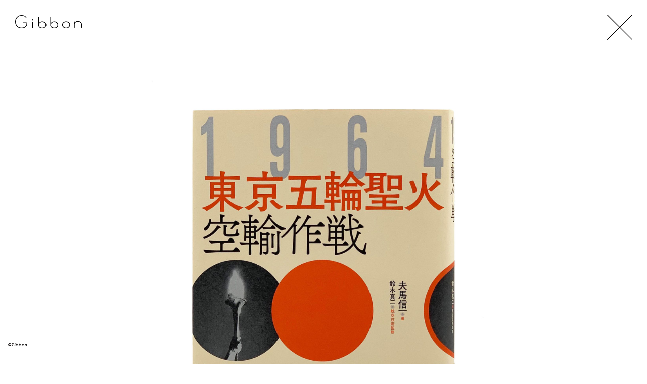

--- FILE ---
content_type: text/html; charset=UTF-8
request_url: https://gibbon-gibbon.jp/works/4446
body_size: 5964
content:
<!DOCTYPE html>
<html lang="ja">
	<head>
		<meta charset="utf-8">
		<title>1964東京五輪聖火空輸作戦    | Gibbon</title>
		<meta name="description" content="">
		<meta name="viewport" content="width=device-width">

		<link rel="stylesheet" href="https://gibbon-gibbon.jp/wp-content/themes/gibbon-portfolio/css/reset.css?var=20200304" type="text/css" />
		<link rel="stylesheet" href="https://gibbon-gibbon.jp/wp-content/themes/gibbon-portfolio/css/style.css?var=20200304" type="text/css" />
		

<script>
  (function(d) {
    var config = {
      kitId: 'gle8rhw',
      scriptTimeout: 3000,
      async: true
    },
    h=d.documentElement,t=setTimeout(function(){h.className=h.className.replace(/\bwf-loading\b/g,"")+" wf-inactive";},config.scriptTimeout),tk=d.createElement("script"),f=false,s=d.getElementsByTagName("script")[0],a;h.className+=" wf-loading";tk.src='https://use.typekit.net/'+config.kitId+'.js';tk.async=true;tk.onload=tk.onreadystatechange=function(){a=this.readyState;if(f||a&&a!="complete"&&a!="loaded")return;f=true;clearTimeout(t);try{Typekit.load(config)}catch(e){}};s.parentNode.insertBefore(tk,s)
  })(document);
</script>


		<script src="https://ajax.googleapis.com/ajax/libs/jquery/1.11.1/jquery.min.js"></script>
		<script type="text/javascript" src="https://gibbon-gibbon.jp/wp-content/themes/gibbon-portfolio/js/jquery.lazyload.min.js"></script>
		<script type="text/javascript" src="https://gibbon-gibbon.jp/wp-content/themes/gibbon-portfolio/js/common.js?var=20200304"></script>
<script type="text/javascript" src="//webfont.fontplus.jp/accessor/script/fontplus.js?g2xRptAyi-o%3D&box=iOJNB3OGxdw%3D&pm=1&aa=1&ab=2" charset="utf-8"></script>
<link href="https://fonts.googleapis.com/css2?family=Prompt:wght@300&display=swap" rel="stylesheet">
		<meta name='robots' content='max-image-preview:large' />

<!-- All in One SEO Pack 3.3.2 によって Michael Torbert の Semper Fi Web Design[68,81] -->
<meta name="description"  content="ブックデザイン・パッケージデザインなどのグラフィックデザインを中心に活動しています." />

<script type="application/ld+json" class="aioseop-schema">{}</script>
<link rel="canonical" href="https://gibbon-gibbon.jp/works/4446" />
<meta property="og:type" content="article" />
<meta property="og:title" content="    1964東京五輪聖火空輸作戦    | Gibbon" />
<meta property="og:url" content="https://gibbon-gibbon.jp/works/4446" />
<meta property="og:site_name" content="株式会社ギボン" />
<meta property="og:image" content="https://gibbon-gibbon.jp/wp-content/uploads/2020/05/gibbon_twitter.jpg" />
<meta property="article:published_time" content="2019-12-30T03:37:11Z" />
<meta property="article:modified_time" content="2020-07-05T08:56:57Z" />
<meta property="og:image:secure_url" content="https://gibbon-gibbon.jp/wp-content/uploads/2020/05/gibbon_twitter.jpg" />
<meta name="twitter:card" content="summary" />
<meta name="twitter:site" content="@Gibbon_design" />
<meta name="twitter:domain" content="twitter.com/Gibbon_design" />
<meta name="twitter:title" content="1964東京五輪聖火空輸作戦    | Gibbon" />
<meta name="twitter:image" content="https://gibbon-gibbon.jp/wp-content/uploads/2020/05/gibbon_twitter.jpg" />
<!-- All in One SEO Pack -->
<link rel='dns-prefetch' href='//s0.wp.com' />
<style id='classic-theme-styles-inline-css' type='text/css'>
/*! This file is auto-generated */
.wp-block-button__link{color:#fff;background-color:#32373c;border-radius:9999px;box-shadow:none;text-decoration:none;padding:calc(.667em + 2px) calc(1.333em + 2px);font-size:1.125em}.wp-block-file__button{background:#32373c;color:#fff;text-decoration:none}
</style>
<style id='global-styles-inline-css' type='text/css'>
body{--wp--preset--color--black: #000000;--wp--preset--color--cyan-bluish-gray: #abb8c3;--wp--preset--color--white: #ffffff;--wp--preset--color--pale-pink: #f78da7;--wp--preset--color--vivid-red: #cf2e2e;--wp--preset--color--luminous-vivid-orange: #ff6900;--wp--preset--color--luminous-vivid-amber: #fcb900;--wp--preset--color--light-green-cyan: #7bdcb5;--wp--preset--color--vivid-green-cyan: #00d084;--wp--preset--color--pale-cyan-blue: #8ed1fc;--wp--preset--color--vivid-cyan-blue: #0693e3;--wp--preset--color--vivid-purple: #9b51e0;--wp--preset--gradient--vivid-cyan-blue-to-vivid-purple: linear-gradient(135deg,rgba(6,147,227,1) 0%,rgb(155,81,224) 100%);--wp--preset--gradient--light-green-cyan-to-vivid-green-cyan: linear-gradient(135deg,rgb(122,220,180) 0%,rgb(0,208,130) 100%);--wp--preset--gradient--luminous-vivid-amber-to-luminous-vivid-orange: linear-gradient(135deg,rgba(252,185,0,1) 0%,rgba(255,105,0,1) 100%);--wp--preset--gradient--luminous-vivid-orange-to-vivid-red: linear-gradient(135deg,rgba(255,105,0,1) 0%,rgb(207,46,46) 100%);--wp--preset--gradient--very-light-gray-to-cyan-bluish-gray: linear-gradient(135deg,rgb(238,238,238) 0%,rgb(169,184,195) 100%);--wp--preset--gradient--cool-to-warm-spectrum: linear-gradient(135deg,rgb(74,234,220) 0%,rgb(151,120,209) 20%,rgb(207,42,186) 40%,rgb(238,44,130) 60%,rgb(251,105,98) 80%,rgb(254,248,76) 100%);--wp--preset--gradient--blush-light-purple: linear-gradient(135deg,rgb(255,206,236) 0%,rgb(152,150,240) 100%);--wp--preset--gradient--blush-bordeaux: linear-gradient(135deg,rgb(254,205,165) 0%,rgb(254,45,45) 50%,rgb(107,0,62) 100%);--wp--preset--gradient--luminous-dusk: linear-gradient(135deg,rgb(255,203,112) 0%,rgb(199,81,192) 50%,rgb(65,88,208) 100%);--wp--preset--gradient--pale-ocean: linear-gradient(135deg,rgb(255,245,203) 0%,rgb(182,227,212) 50%,rgb(51,167,181) 100%);--wp--preset--gradient--electric-grass: linear-gradient(135deg,rgb(202,248,128) 0%,rgb(113,206,126) 100%);--wp--preset--gradient--midnight: linear-gradient(135deg,rgb(2,3,129) 0%,rgb(40,116,252) 100%);--wp--preset--font-size--small: 13px;--wp--preset--font-size--medium: 20px;--wp--preset--font-size--large: 36px;--wp--preset--font-size--x-large: 42px;--wp--preset--spacing--20: 0.44rem;--wp--preset--spacing--30: 0.67rem;--wp--preset--spacing--40: 1rem;--wp--preset--spacing--50: 1.5rem;--wp--preset--spacing--60: 2.25rem;--wp--preset--spacing--70: 3.38rem;--wp--preset--spacing--80: 5.06rem;--wp--preset--shadow--natural: 6px 6px 9px rgba(0, 0, 0, 0.2);--wp--preset--shadow--deep: 12px 12px 50px rgba(0, 0, 0, 0.4);--wp--preset--shadow--sharp: 6px 6px 0px rgba(0, 0, 0, 0.2);--wp--preset--shadow--outlined: 6px 6px 0px -3px rgba(255, 255, 255, 1), 6px 6px rgba(0, 0, 0, 1);--wp--preset--shadow--crisp: 6px 6px 0px rgba(0, 0, 0, 1);}:where(.is-layout-flex){gap: 0.5em;}:where(.is-layout-grid){gap: 0.5em;}body .is-layout-flow > .alignleft{float: left;margin-inline-start: 0;margin-inline-end: 2em;}body .is-layout-flow > .alignright{float: right;margin-inline-start: 2em;margin-inline-end: 0;}body .is-layout-flow > .aligncenter{margin-left: auto !important;margin-right: auto !important;}body .is-layout-constrained > .alignleft{float: left;margin-inline-start: 0;margin-inline-end: 2em;}body .is-layout-constrained > .alignright{float: right;margin-inline-start: 2em;margin-inline-end: 0;}body .is-layout-constrained > .aligncenter{margin-left: auto !important;margin-right: auto !important;}body .is-layout-constrained > :where(:not(.alignleft):not(.alignright):not(.alignfull)){max-width: var(--wp--style--global--content-size);margin-left: auto !important;margin-right: auto !important;}body .is-layout-constrained > .alignwide{max-width: var(--wp--style--global--wide-size);}body .is-layout-flex{display: flex;}body .is-layout-flex{flex-wrap: wrap;align-items: center;}body .is-layout-flex > *{margin: 0;}body .is-layout-grid{display: grid;}body .is-layout-grid > *{margin: 0;}:where(.wp-block-columns.is-layout-flex){gap: 2em;}:where(.wp-block-columns.is-layout-grid){gap: 2em;}:where(.wp-block-post-template.is-layout-flex){gap: 1.25em;}:where(.wp-block-post-template.is-layout-grid){gap: 1.25em;}.has-black-color{color: var(--wp--preset--color--black) !important;}.has-cyan-bluish-gray-color{color: var(--wp--preset--color--cyan-bluish-gray) !important;}.has-white-color{color: var(--wp--preset--color--white) !important;}.has-pale-pink-color{color: var(--wp--preset--color--pale-pink) !important;}.has-vivid-red-color{color: var(--wp--preset--color--vivid-red) !important;}.has-luminous-vivid-orange-color{color: var(--wp--preset--color--luminous-vivid-orange) !important;}.has-luminous-vivid-amber-color{color: var(--wp--preset--color--luminous-vivid-amber) !important;}.has-light-green-cyan-color{color: var(--wp--preset--color--light-green-cyan) !important;}.has-vivid-green-cyan-color{color: var(--wp--preset--color--vivid-green-cyan) !important;}.has-pale-cyan-blue-color{color: var(--wp--preset--color--pale-cyan-blue) !important;}.has-vivid-cyan-blue-color{color: var(--wp--preset--color--vivid-cyan-blue) !important;}.has-vivid-purple-color{color: var(--wp--preset--color--vivid-purple) !important;}.has-black-background-color{background-color: var(--wp--preset--color--black) !important;}.has-cyan-bluish-gray-background-color{background-color: var(--wp--preset--color--cyan-bluish-gray) !important;}.has-white-background-color{background-color: var(--wp--preset--color--white) !important;}.has-pale-pink-background-color{background-color: var(--wp--preset--color--pale-pink) !important;}.has-vivid-red-background-color{background-color: var(--wp--preset--color--vivid-red) !important;}.has-luminous-vivid-orange-background-color{background-color: var(--wp--preset--color--luminous-vivid-orange) !important;}.has-luminous-vivid-amber-background-color{background-color: var(--wp--preset--color--luminous-vivid-amber) !important;}.has-light-green-cyan-background-color{background-color: var(--wp--preset--color--light-green-cyan) !important;}.has-vivid-green-cyan-background-color{background-color: var(--wp--preset--color--vivid-green-cyan) !important;}.has-pale-cyan-blue-background-color{background-color: var(--wp--preset--color--pale-cyan-blue) !important;}.has-vivid-cyan-blue-background-color{background-color: var(--wp--preset--color--vivid-cyan-blue) !important;}.has-vivid-purple-background-color{background-color: var(--wp--preset--color--vivid-purple) !important;}.has-black-border-color{border-color: var(--wp--preset--color--black) !important;}.has-cyan-bluish-gray-border-color{border-color: var(--wp--preset--color--cyan-bluish-gray) !important;}.has-white-border-color{border-color: var(--wp--preset--color--white) !important;}.has-pale-pink-border-color{border-color: var(--wp--preset--color--pale-pink) !important;}.has-vivid-red-border-color{border-color: var(--wp--preset--color--vivid-red) !important;}.has-luminous-vivid-orange-border-color{border-color: var(--wp--preset--color--luminous-vivid-orange) !important;}.has-luminous-vivid-amber-border-color{border-color: var(--wp--preset--color--luminous-vivid-amber) !important;}.has-light-green-cyan-border-color{border-color: var(--wp--preset--color--light-green-cyan) !important;}.has-vivid-green-cyan-border-color{border-color: var(--wp--preset--color--vivid-green-cyan) !important;}.has-pale-cyan-blue-border-color{border-color: var(--wp--preset--color--pale-cyan-blue) !important;}.has-vivid-cyan-blue-border-color{border-color: var(--wp--preset--color--vivid-cyan-blue) !important;}.has-vivid-purple-border-color{border-color: var(--wp--preset--color--vivid-purple) !important;}.has-vivid-cyan-blue-to-vivid-purple-gradient-background{background: var(--wp--preset--gradient--vivid-cyan-blue-to-vivid-purple) !important;}.has-light-green-cyan-to-vivid-green-cyan-gradient-background{background: var(--wp--preset--gradient--light-green-cyan-to-vivid-green-cyan) !important;}.has-luminous-vivid-amber-to-luminous-vivid-orange-gradient-background{background: var(--wp--preset--gradient--luminous-vivid-amber-to-luminous-vivid-orange) !important;}.has-luminous-vivid-orange-to-vivid-red-gradient-background{background: var(--wp--preset--gradient--luminous-vivid-orange-to-vivid-red) !important;}.has-very-light-gray-to-cyan-bluish-gray-gradient-background{background: var(--wp--preset--gradient--very-light-gray-to-cyan-bluish-gray) !important;}.has-cool-to-warm-spectrum-gradient-background{background: var(--wp--preset--gradient--cool-to-warm-spectrum) !important;}.has-blush-light-purple-gradient-background{background: var(--wp--preset--gradient--blush-light-purple) !important;}.has-blush-bordeaux-gradient-background{background: var(--wp--preset--gradient--blush-bordeaux) !important;}.has-luminous-dusk-gradient-background{background: var(--wp--preset--gradient--luminous-dusk) !important;}.has-pale-ocean-gradient-background{background: var(--wp--preset--gradient--pale-ocean) !important;}.has-electric-grass-gradient-background{background: var(--wp--preset--gradient--electric-grass) !important;}.has-midnight-gradient-background{background: var(--wp--preset--gradient--midnight) !important;}.has-small-font-size{font-size: var(--wp--preset--font-size--small) !important;}.has-medium-font-size{font-size: var(--wp--preset--font-size--medium) !important;}.has-large-font-size{font-size: var(--wp--preset--font-size--large) !important;}.has-x-large-font-size{font-size: var(--wp--preset--font-size--x-large) !important;}
.wp-block-navigation a:where(:not(.wp-element-button)){color: inherit;}
:where(.wp-block-post-template.is-layout-flex){gap: 1.25em;}:where(.wp-block-post-template.is-layout-grid){gap: 1.25em;}
:where(.wp-block-columns.is-layout-flex){gap: 2em;}:where(.wp-block-columns.is-layout-grid){gap: 2em;}
.wp-block-pullquote{font-size: 1.5em;line-height: 1.6;}
</style>
<link rel='stylesheet' id='jetpack_css-css' href='https://c0.wp.com/p/jetpack/8.0.3/css/jetpack.css' type='text/css' media='all' />
<script type="text/javascript" src="https://c0.wp.com/c/6.4.7/wp-includes/js/jquery/jquery.min.js" id="jquery-core-js"></script>
<script type="text/javascript" src="https://c0.wp.com/c/6.4.7/wp-includes/js/jquery/jquery-migrate.min.js" id="jquery-migrate-js"></script>

<link rel='dns-prefetch' href='//c0.wp.com'/>
<style type='text/css'>img#wpstats{display:none}</style>			<style type="text/css">
				/* If html does not have either class, do not show lazy loaded images. */
				html:not( .jetpack-lazy-images-js-enabled ):not( .js ) .jetpack-lazy-image {
					display: none;
				}
			</style>
			<script>
				document.documentElement.classList.add(
					'jetpack-lazy-images-js-enabled'
				);
			</script>
		<link rel="icon" href="https://gibbon-gibbon.jp/wp-content/uploads/2020/06/cropped-gibbon_favicon-32x32.png" sizes="32x32" />
<link rel="icon" href="https://gibbon-gibbon.jp/wp-content/uploads/2020/06/cropped-gibbon_favicon-192x192.png" sizes="192x192" />
<link rel="apple-touch-icon" href="https://gibbon-gibbon.jp/wp-content/uploads/2020/06/cropped-gibbon_favicon-180x180.png" />
<meta name="msapplication-TileImage" content="https://gibbon-gibbon.jp/wp-content/uploads/2020/06/cropped-gibbon_favicon-270x270.png" />
	</head>
	
	<body class="_pc">
		<div class="wrap ">
			<!--ヘッダーstart-->
			<header class="header headerSub">
				<h1 class="logoSub"><a href="https://gibbon-gibbon.jp"><img src="https://gibbon-gibbon.jp/wp-content/themes/gibbon-portfolio/images/logo_sub.svg" alt="株式会社ギボン"></a></h1>
			</header><script>
	$(function(){
		$('.lazy').lazyload();
		$(".works_close").click(function() {
			$("body").addClass("fadeOut");

			backLink();
		});

		history.pushState(null, null, null);
		$(window).on("popstate", function (event) {
			if (!event.originalEvent.state) {
				history.pushState(null, null, null);
				backLink();
				return;
			}
		});

		function backLink() {
			var backLink = "https://gibbon-gibbon.jp";
			if(sessionStorage.getItem("backLink") && document.referrer.indexOf(backLink) !== -1) {
				backLink = sessionStorage.getItem("backLink")+"#4446";
			}

			setTimeout(function() {
				location.href = backLink;
			}, 1000);
		}

		var swipeFLg = false;
		var fadeSpeed = 400;
		var popupLength = $('.popup').length;
		if(popupLength > 0) {
			var popupHtml = "";
			popupHtml += "<div class='popup__bg'>";
			popupHtml += "<div class='popup__content'>";
			popupHtml += "<div class='popup__images'>";
			$('.popup').each(function(index, element) {
				popupHtml += "<img class='popup__img' src='"+element.currentSrc+"'>";
			});
			popupHtml += "</div>";
			popupHtml += "</div>";
			if(popupLength > 1) {
				//画像が複数枚の場合のみ
				popupHtml += "<div class='popup__prev'></div>";
				popupHtml += "<div class='popup__next'></div>";
			}
			popupHtml += "</div>";
			$("body").append(popupHtml);
		}
		$('._pc .popup__bg').on('click', function() {
			$(this).fadeOut(fadeSpeed);
		});
		$('._sp .popup__images').on('touchend', function() {
			$('.popup__bg').fadeOut(fadeSpeed);
		});
		$('.popup').on('click', function(e) {
			$('.popup__img').css("display", "none");
			if($('._sp').length > 0) {
				//スワイプの位置ずれを戻す
				$('.popup__img').css("left", "0");
			}
			var index = $('.popup').index(this);
			$('.popup__img').each(function(i, e) {
				if(index == i) $(this).css("display", "inline");
			});
			$('.popup__bg').fadeIn(fadeSpeed);
		});
		$('._pc .popup__img').on('click', function(e) {
			e.stopPropagation();
		});
		$('._sp .popup__img').on('touchend', function(e) {
			e.stopPropagation();
		});
		$('.popup__prev').on('click', function(e) {
			e.stopPropagation();
			setDefaultPosition();
			var showObj = $(".popup__img:visible");
			if(showObj.prev().length > 0) {
				showObj.fadeOut(fadeSpeed);
				showObj.prev().fadeIn(fadeSpeed);
			} else {
				showObj.fadeOut(fadeSpeed);
				$(".popup__img:last-child").fadeIn(fadeSpeed);
			}
		});
		$('.popup__next').on('click', function(e) {
			e.stopPropagation();
			setDefaultPosition();
			var showObj = $(".popup__img:visible");
			if(showObj.next().length > 0) {
				showObj.fadeOut(fadeSpeed);
				showObj.next().fadeIn(fadeSpeed);
			} else {
				showObj.fadeOut(fadeSpeed);
				$(".popup__img:first-child").fadeIn(fadeSpeed);
			}
		});
		function setDefaultPosition() {
			if(swipeFLg) {
				swipeFLg = false;
				//スワイプでスライドさせた位置を戻す処理
				$(".popup__img").each(function(i, e) {
					if($(this).css("left") != "0px") {
						$(this).css({"display": "none", "left": "0"});
					}
				});
			}
		}


		//スワイプ処理
		var direction, position;

		if(popupLength > 1) {
			//画像が複数枚の場合のみ
			$('.popup__img').on('touchstart', onTouchStart); //指が触れたか検知
			$('.popup__img').on('touchmove', onTouchMove); //指が動いたか検知
			$('.popup__img').on('touchend', onTouchEnd); //指が離れたか検知
		}

		//スワイプ開始時の横方向の座標を格納
		function onTouchStart(event) {
			event.stopPropagation();
			position = getPosition(event);
			direction = ''; //一度リセットする
		}

		//スワイプの方向（left／right）を取得
		function onTouchMove(event) {
			event.stopPropagation();
			if (position - getPosition(event) > 30) { // 30px以上移動しなければスワイプと判断しない
				direction = 'left'; //左と検知
			} else if (position - getPosition(event) < -30) {	// 30px以上移動しなければスワイプと判断しない
				direction = 'right'; //右と検知
			}
		}

		function onTouchEnd(event) {
			event.stopPropagation();
			if (direction == 'right') {
				//右にスワイプはボタンのprev処理
				swipeFLg = true;
				var showObj = $(".popup__img:visible");
				if(showObj.prev().length > 0) {
					var showPrevObj = showObj.prev();
					showPrevObj.css({"left": "-100%", "display": "inline"});
					showObj.animate({"left": "100%"}, 200, 'linear');
					showPrevObj.animate({"left": "0%"}, 200, 'linear');
					setTimeout(function() {
						showObj.css({"left": "-100%", "display": "none"});
					}, 210);
				} else {
					$(".popup__img:last-child").css({"left": "-100%", "display": "inline"});
					$(".popup__img:last-child").animate({"left": "0%"}, 200, 'linear');
					showObj.animate({"left": "100%"}, 200, 'linear');
					setTimeout(function() {
						showObj.css({"left": "-100%", "display": "none"});
					}, 210);
				}
			} else if (direction == 'left') {
				//左にスワイプはボタンのnext処理
				swipeFLg = true;
				var showObj = $(".popup__img:visible");
				if(showObj.next().length > 0) {
					var showNextObj = showObj.next();
					showNextObj.css({"left": "100%", "display": "inline"});
					showObj.animate({"left": "-100%"}, 200, 'linear');
					showNextObj.animate({"left": "0%"}, 200, 'linear');
					setTimeout(function() {
						showObj.css({"left": "100%", "display": "none"});
					}, 210);
				} else {
					$(".popup__img:first-child").css({"left": "100%", "display": "inline"});
					$(".popup__img:first-child").animate({"left": "0%"}, 200, 'linear');
					showObj.animate({"left": "-100%"}, 200, 'linear');
					setTimeout(function() {
						showObj.css({"left": "100%", "display": "none"});
					}, 210);
				}
			}
		}

		//横方向の座標を取得
		function getPosition(event) {
			return event.originalEvent.touches[0].pageX;
		}

	});

</script>
	<main>
		<div class="works_close">
			<a href="#" onClick="javascript:history.go(-1);"><img src="https://gibbon-gibbon.jp/wp-content/themes/gibbon-portfolio/images/icon_close02.svg" alt="close"></a>
		</div>
		<section class="works">
			</div>
			<div class="worksImage">
				<div class="worksImageMain">
					<img class="lazy worksImageMain__img popup" src="https://gibbon-gibbon.jp/wp-content/uploads/2019/11/HS_gorin_kuuyu_f-scaled.jpg" alt="">
				</div>
								<div class="worksImageSub">
					<ul class="worksImageSubList">
												<li class="worksImageSubList__item">
							<img class="worksImageSubList__item__img lazy popup" src="https://gibbon-gibbon.jp/wp-content/uploads/2019/11/HS_gorin_kuuyu_d-scaled.jpg" alt="">
						</li>
																		<li class="worksImageSubList__item">
							<img class="worksImageSubList__item__img lazy popup" src="https://gibbon-gibbon.jp/wp-content/uploads/2019/11/HS_gorin_kuuyu_01-scaled.jpg" alt="">
						</li>
																																																					</ul>
				</div>
							</div>

			<div class="worksInfoWrap">
				<ul class="worksInfoHead">
															<li class="worksInfoTitle">
						1964東京五輪聖火空輸作戦					</li>
									</ul>
				<ul class="worksInfo">
										<li class="worksInfo__item">
						2018.02.20					</li>
															<li class="worksInfo__item">
						A5判・上製					</li>
															<li class="worksInfo__item">
						夫馬信一_著
					</li>
																																			<li class="worksInfo__item">
						鈴木真二_監修
					</li>
																														<li class="worksInfo__item">
						原書房					</li>
														</ul>
			</div>
			<div class="worksInfoCatWrap">
<ul class="worksInfoCat"><li class="worksInfoCatItem"><a href="https://gibbon-gibbon.jp/category/book">本</a></li></ul><ul class="worksInfoTag"><li class="worksInfoTagItem"><a href="https://gibbon-gibbon.jp/category/book/history">#歴史</a></li></ul><ul class="worksInfoTag"><li class="worksInfoTagItem"><a href="https://gibbon-gibbon.jp/tag/onuma_hiroyuki"> #小沼宏之</a></li></ul>								<ul class="worksInfo02">
										<li class="worksInfo__item worksInfo__amazon">
						<a href="https://www.amazon.co.jp/dp/4562054794" target="_blank"><img src="https://gibbon-gibbon.jp/wp-content/themes/gibbon-portfolio/images/icon_amazon.svg" alt="amazon"></a>
					</li>
														</ul>
				</div>
<div>
    <ul class=worksRelation>
    <div>
                  <a href="https://gibbon-gibbon.jp/works/4596">
            <img class="worksRelationList__img"
src="https://gibbon-gibbon.jp/wp-content/uploads/2019/11/HS_gorin_bampaku_f-scaled.jpg"/>
       </a>
</div>
    <div>
                  <a href="https://gibbon-gibbon.jp/works/4530">
            <img class="worksRelationList__img"
src="https://gibbon-gibbon.jp/wp-content/uploads/2019/11/HS_koku_sengo_f-scaled.jpg"/>
       </a>
</div>
        </ul>
</div>
    


		</section>
	</main>
			<footer class="footer">
				<p class="copyright">©Gibbon</p>
			</footer>
		</div>
		<script type="text/javascript" src="https://s0.wp.com/wp-content/js/devicepx-jetpack.js?ver=202604" id="devicepx-js"></script>
<script type="text/javascript" src="https://c0.wp.com/p/jetpack/8.0.3/_inc/build/lazy-images/js/lazy-images.min.js" id="jetpack-lazy-images-js"></script>
<script type='text/javascript' src='https://stats.wp.com/e-202604.js' async='async' defer='defer'></script>
<script type='text/javascript'>
	_stq = window._stq || [];
	_stq.push([ 'view', {v:'ext',j:'1:8.0.3',blog:'171125429',post:'4446',tz:'9',srv:'gibbon-gibbon.jp'} ]);
	_stq.push([ 'clickTrackerInit', '171125429', '4446' ]);
</script>
	</body>
</html>

--- FILE ---
content_type: image/svg+xml
request_url: https://gibbon-gibbon.jp/wp-content/themes/gibbon-portfolio/images/logo_sub.svg
body_size: 1001
content:
<?xml version="1.0" encoding="utf-8"?>
<!-- Generator: Adobe Illustrator 23.1.1, SVG Export Plug-In . SVG Version: 6.00 Build 0)  -->
<svg version="1.1" id="レイヤー_1" xmlns="http://www.w3.org/2000/svg" xmlns:xlink="http://www.w3.org/1999/xlink" x="0px"
	 y="0px" viewBox="0 0 223.1 43.8" style="enable-background:new 0 0 223.1 43.8;" xml:space="preserve">
<title>アートボード 1</title>
<g>
	<path d="M170.3,43.8c-7.3,0-13.3-5.1-13.3-11.5c0-6.3,5.9-11.5,13.3-11.5s13.3,5.1,13.3,11.5C183.5,38.6,177.6,43.8,170.3,43.8z
		 M170.3,23c-6.1,0-11,4.2-11,9.3s5,9.3,11,9.3c6.1,0,11-4.2,11-9.3S176.3,23,170.3,23z M130.6,43.8c-7.5,0-12.9-4.1-13.3-10V6.5
		c0-0.6,0.5-1,1.2-1c0.6,0,1,0.5,1,1.2V26c2.5-3,6.9-5.1,11-5.1c7.4,0,13.4,5.1,13.4,11.5C143.8,38.6,137.9,43.8,130.6,43.8z
		 M130.5,23.1c-5.1,0-11,3.7-11,8.4v1.7c0,4.9,4.6,8.4,11,8.4c6.2,0,11-4.1,11-9.2S136.5,23.1,130.5,23.1z M90.9,43.8
		c-7.5,0-12.9-4.1-13.3-10V6.7c0-0.5,0.5-1,1-1c0,0,0.1,0,0.2,0c0.5,0,1,0.4,1,1V26c2.5-3,6.9-5.1,11-5.1c7.4,0,13.4,5.1,13.4,11.5
		C104.1,38.6,98.2,43.8,90.9,43.8z M90.8,23.1c-5.1,0-11,3.7-11,8.4v1.7c0,4.9,4.6,8.4,11,8.4c6.2,0,11-4.1,11-9.2
		S96.8,23.1,90.8,23.1z M21.4,43.8c-6.1,0-11.6-2.1-15.5-6c-4-4-6-9.6-5.9-16.3C0,8.2,9.6,0.7,19,0.1c0.7,0,1.4-0.1,2-0.1
		c8.8,0,14.6,3.7,16.3,7.2c0.1,0.1,0.2,0.2,0.2,0.4c0.1,0.2,0,0.5-0.1,0.7c-0.1,0.3-0.4,0.4-0.7,0.5c-0.1,0-0.2,0-0.3,0
		c-0.5,0-0.9-0.3-1-0.8c-1.3-2.9-6.7-6-14.2-6c-0.6,0-1.3,0-1.9,0.1C8.1,2.9,2.2,12.4,2.1,21.4c-0.1,6,1.7,11.1,5.3,14.8
		c3.4,3.5,8.3,5.4,13.9,5.4c5.8,0,10.6-1.8,13.5-5c2.3-2.4,3.3-5.6,3-9.3c0-0.6-0.7-0.9-1.2-0.9H26.4c-0.6,0-1-0.5-1-1.2
		c0-0.6,0.5-1,1.2-1h10.1c1.8,0,3.2,1.2,3.4,2.8c0.4,4.2-0.8,8-3.5,11C33.1,41.7,27.8,43.8,21.4,43.8z M57.9,42.6
		c-0.6,0-1-0.5-1-1.2V24c0-0.6,0.5-1.1,1.1-1.1s1.1,0.5,1.1,1.2v17.5C59,42.2,58.5,42.6,57.9,42.6z M221.9,42.4c-0.6,0-1-0.4-1-1V31
		c0-5.2-5-9.3-11-9.3c-2.4,0-5,0.9-7.2,2.3c0,0.1-0.2,0.2-0.4,0.3l-0.4,0.4c-1.9,1.7-3,4-3,6.3v10.4c0,0.5-0.5,1-1,1
		c0,0-0.1,0-0.2,0c-0.5,0-1-0.4-1-1V22.1c0-0.6,0.5-1,1.2-1c0.6,0,1,0.5,1,1.2v2.3c0.6-0.7,1.1-1.2,1.7-1.7l0.1-0.1
		c0.2-0.1,0.3-0.2,0.4-0.3c0.2-0.2,0.4-0.3,0.7-0.5c2.3-1.6,5.2-2.5,8.2-2.5c3.9,0,7.6,1.5,10.1,4c2,2.1,3.1,4.7,3,7.4v10.4
		c0,0.5-0.5,1-1,1C222.1,42.4,222,42.4,221.9,42.4z M58,17.4c-1.1,0-2-0.9-2-2s0.9-2,2-2s2,0.9,2,2S59.1,17.4,58,17.4z"/>
</g>
</svg>


--- FILE ---
content_type: image/svg+xml
request_url: https://gibbon-gibbon.jp/wp-content/themes/gibbon-portfolio/images/icon_amazon.svg
body_size: 1121
content:
<svg xmlns="http://www.w3.org/2000/svg" viewBox="0 0 46.46 14"><defs><style>.cls-1{fill:#030000;fill-rule:evenodd;}</style></defs><title>アセット 1</title><g id="レイヤー_2" data-name="レイヤー 2"><g id="レイヤー_1-2" data-name="レイヤー 1"><path class="cls-1" d="M28.82,11a17.69,17.69,0,0,1-10,3.05A18.07,18.07,0,0,1,6.64,9.35c-.25-.23,0-.54.28-.37a24.45,24.45,0,0,0,12.2,3.24,24.37,24.37,0,0,0,9.31-1.9c.45-.19.84.3.39.63"/><path class="cls-1" d="M29.94,9.67c-.34-.45-2.28-.21-3.15-.11-.26,0-.3-.2-.07-.36,1.55-1.09,4.08-.78,4.38-.41s-.08,2.9-1.53,4.11c-.22.19-.43.09-.34-.16.33-.81,1.06-2.63.71-3.07"/><path class="cls-1" d="M26.85,1.53V.47a.26.26,0,0,1,.27-.26h4.73a.26.26,0,0,1,.27.26v.91c0,.15-.13.35-.36.66l-2.44,3.5A5.2,5.2,0,0,1,32,6.12a.46.46,0,0,1,.25.41V7.65c0,.16-.17.34-.35.25a5.42,5.42,0,0,0-5,0c-.16.09-.34-.09-.34-.24V6.59a1.34,1.34,0,0,1,.18-.73L29.6,1.8H27.13a.27.27,0,0,1-.28-.27"/><path class="cls-1" d="M9.61,8.12H8.17a.28.28,0,0,1-.25-.25V.49A.26.26,0,0,1,8.2.23H9.53A.27.27,0,0,1,9.8.47v1h0a2,2,0,0,1,3.76,0A2.12,2.12,0,0,1,17.23.88a3.88,3.88,0,0,1,.36,2.31V7.85a.27.27,0,0,1-.27.27H15.88a.28.28,0,0,1-.26-.27V3.94a9,9,0,0,0,0-1.38.75.75,0,0,0-.84-.64.94.94,0,0,0-.86.61,4.37,4.37,0,0,0-.14,1.41V7.85a.27.27,0,0,1-.27.27H12a.27.27,0,0,1-.26-.27V3.94c0-.82.13-2-.89-2s-1,1.18-1,2V7.85a.27.27,0,0,1-.28.27"/><path class="cls-1" d="M36.19.07c2.13,0,3.29,1.83,3.29,4.16s-1.28,4-3.29,4S33,6.44,33,4.16,34.11.07,36.19.07m0,1.51c-1.06,0-1.13,1.44-1.13,2.34s0,2.83,1.12,2.83,1.17-1.55,1.17-2.5a6.78,6.78,0,0,0-.22-2,.9.9,0,0,0-.94-.71"/><path class="cls-1" d="M42.24,8.12H40.81a.28.28,0,0,1-.26-.27V.47a.27.27,0,0,1,.28-.24h1.33a.27.27,0,0,1,.26.2V1.56h0a2,2,0,0,1,2-1.49,1.89,1.89,0,0,1,1.68.87,4.66,4.66,0,0,1,.38,2.3V7.88a.28.28,0,0,1-.28.24H44.74a.29.29,0,0,1-.26-.24v-4c0-.81.1-2-.9-2a.93.93,0,0,0-.83.59,3.3,3.3,0,0,0-.23,1.4v4a.27.27,0,0,1-.28.27"/><path class="cls-1" d="M23.09,4.59a2.87,2.87,0,0,1-.27,1.53,1.19,1.19,0,0,1-1,.65c-.55,0-.87-.42-.87-1,0-1.23,1.1-1.45,2.14-1.45ZM24.54,8.1a.3.3,0,0,1-.34,0,3.5,3.5,0,0,1-.83-1A2.84,2.84,0,0,1,21,8.22,2,2,0,0,1,18.85,6a2.44,2.44,0,0,1,1.53-2.35,9.55,9.55,0,0,1,2.71-.5V2.94a1.86,1.86,0,0,0-.18-1,.94.94,0,0,0-.81-.37A1.09,1.09,0,0,0,21,2.39c0,.13-.12.26-.25.26L19.3,2.5a.25.25,0,0,1-.21-.3C19.41.51,20.94,0,22.31,0a3.26,3.26,0,0,1,2.16.72c.7.65.63,1.52.63,2.47V5.43a1.93,1.93,0,0,0,.55,1.33c.09.14.11.29,0,.39-.29.24-.81.69-1.1.95Z"/><path class="cls-1" d="M4.24,4.59A2.87,2.87,0,0,1,4,6.12a1.17,1.17,0,0,1-1,.65c-.55,0-.87-.42-.87-1,0-1.23,1.1-1.45,2.14-1.45ZM5.69,8.1a.3.3,0,0,1-.34,0,3.5,3.5,0,0,1-.83-1A2.84,2.84,0,0,1,2.15,8.22,2,2,0,0,1,0,6,2.44,2.44,0,0,1,1.53,3.63a9.55,9.55,0,0,1,2.71-.5V2.94a1.86,1.86,0,0,0-.18-1,.93.93,0,0,0-.8-.37,1.1,1.1,0,0,0-1.16.86c0,.13-.12.26-.25.26L.46,2.5a.25.25,0,0,1-.22-.3C.56.51,2.09,0,3.46,0A3.24,3.24,0,0,1,5.62.72c.7.65.63,1.52.63,2.47V5.43A1.93,1.93,0,0,0,6.8,6.76c.09.14.11.29,0,.39-.29.24-.81.69-1.1.95Z"/></g></g></svg>